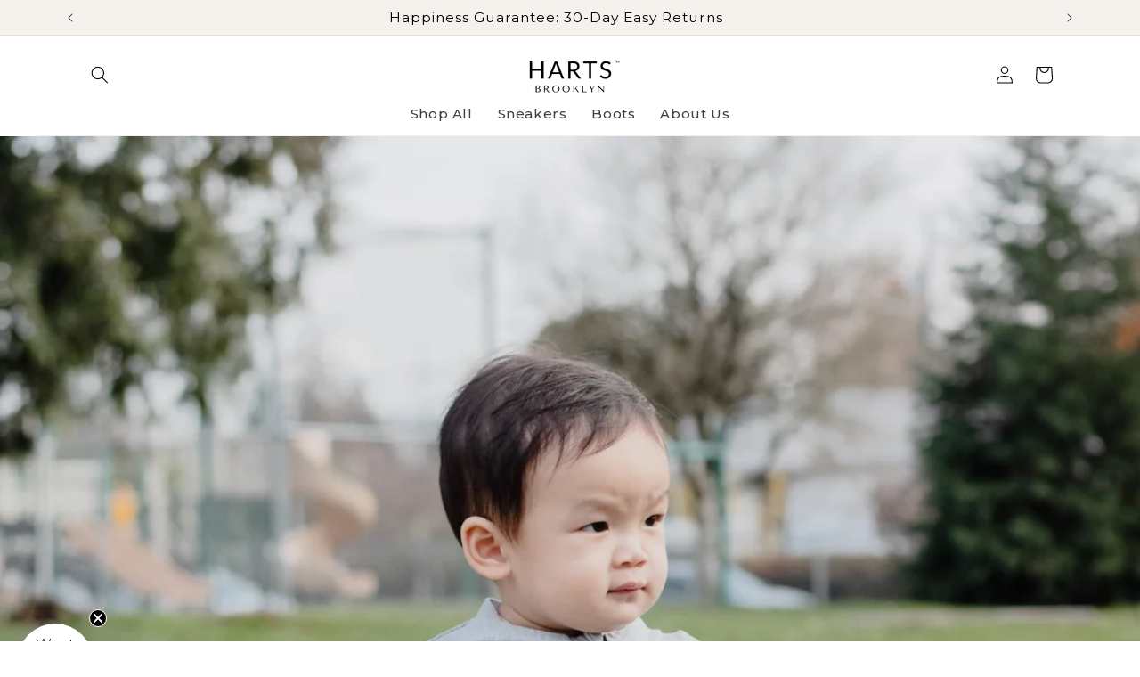

--- FILE ---
content_type: application/javascript; charset=utf-8
request_url: https://config.gorgias.chat/bundle-loader/shopify/baby-bootees.myshopify.com
body_size: -224
content:
console.warn("No Gorgias chat widget installed or found for this Shopify store (baby-bootees).")